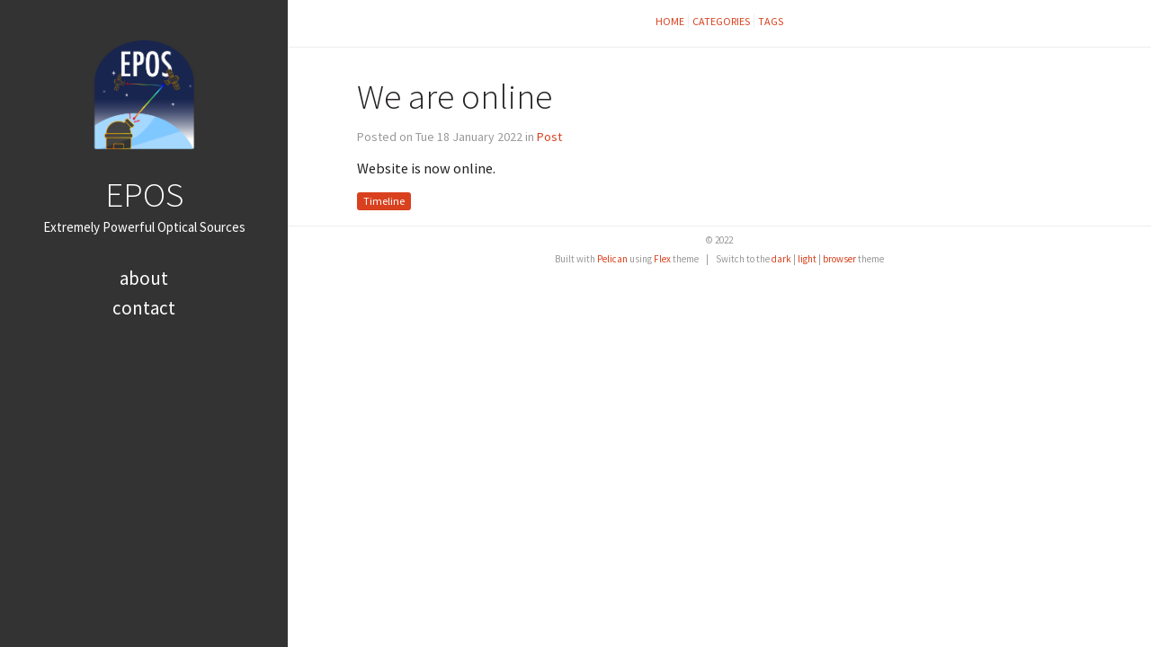

--- FILE ---
content_type: text/html
request_url: http://epos-space.com/online.html
body_size: 5085
content:

<!DOCTYPE html>
<html lang="en">
<head>
  <meta charset="utf-8" />
  <meta http-equiv="X-UA-Compatible" content="IE=edge" />
  <meta name="HandheldFriendly" content="True" />
  <meta name="viewport" content="width=device-width, initial-scale=1.0" />
    <meta name="robots" content="" />

  <link href="https://fonts.googleapis.com/css2?family=Source+Code+Pro:ital,wght@0,400;0,700;1,400&family=Source+Sans+Pro:ital,wght@0,300;0,400;0,700;1,400&display=swap" rel="stylesheet">

    <link rel="stylesheet/less" type="text/css" href="/theme/stylesheet/style.less">
    <script src="//cdnjs.cloudflare.com/ajax/libs/less.js/2.5.1/less.min.js" type="text/javascript"></script>

    <link id="dark-theme-style" rel="stylesheet" type="text/css"
          media="(prefers-color-scheme: dark)"
    href="/theme/stylesheet/dark-theme.min.css">

    <link id="pygments-dark-theme" rel="stylesheet" type="text/css"
              media="(prefers-color-scheme: dark)"
          href="/theme/pygments/monokai.min.css">
    <link id="pygments-light-theme" rel="stylesheet" type="text/css"
              media="(prefers-color-scheme: light), (prefers-color-scheme: no-preference)"
          href="/theme/pygments/github.min.css">


  <link rel="stylesheet" type="text/css" href="/theme/font-awesome/css/fontawesome.css">
  <link rel="stylesheet" type="text/css" href="/theme/font-awesome/css/brands.css">
  <link rel="stylesheet" type="text/css" href="/theme/font-awesome/css/solid.css">





  


 

<meta name="author" content="Aubin Donnot" />
<meta name="description" content="Website is now online." />
<meta name="keywords" content="Timeline">


  <meta property="og:site_name" content="EPOS"/>
  <meta property="og:title" content="We are online"/>
  <meta property="og:description" content="Website is now online."/>
  <meta property="og:locale" content="en_US"/>
  <meta property="og:url" content="/online.html"/>
  <meta property="og:type" content="article"/>
  <meta property="article:published_time" content="2022-01-18 00:00:00+00:00"/>
  <meta property="article:modified_time" content="2022-01-18 00:00:00+00:00"/>
  <meta property="article:author" content="/author/aubin-donnot.html">
  <meta property="article:section" content="Post"/>
  <meta property="article:tag" content="Timeline"/>
  <meta property="og:image" content="">

  <title>EPOS &ndash; We are online</title>

</head>
<body >
  <aside>
    <div>
      <a href="/">
        <img src="/theme/img/EPOS_logo_final.png" alt="EPOS" title="EPOS">
      </a>

      <h1>
        <a href="/">EPOS</a>
      </h1>

<p>Extremely Powerful Optical Sources</p>

      <nav>
        <ul class="list">


              <li>
                <a target="_self"
                   href="/pages/about.html#about">
                  About
                </a>
              </li>
              <li>
                <a target="_self"
                   href="/pages/contact.html#contact">
                  Contact
                </a>
              </li>

        </ul>
      </nav>

      <ul class="social">
          <li>
            <a  class="sc-You can add links in your config file" href="#" target="_blank">
              <i class="fab fa-You can add links in your config file"></i>
            </a>
          </li>
          <li>
            <a  class="sc-Another social link" href="#" target="_blank">
              <i class="fab fa-Another social link"></i>
            </a>
          </li>
      </ul>
    </div>

  </aside>
  <main>

    <nav>
      <a href="/">Home</a>

      <a href="/categories.html">Categories</a>
      <a href="/tags.html">Tags</a>


    </nav>

<article class="single">
  <header>
      
    <h1 id="online">We are online</h1>
    <p>
      Posted on Tue 18 January 2022 in <a href="/category/post.html">Post</a>

    </p>
  </header>


  <div>
    <p>Website is now online.</p>
  </div>
  <div class="tag-cloud">
    <p>
      <a href="/tag/timeline.html">Timeline</a>
    </p>
  </div>





</article>

    <footer>
<p>&copy; 2022 </p>
<p>
Built with <a href="http://getpelican.com" target="_blank">Pelican</a> using <a href="http://bit.ly/flex-pelican" target="_blank">Flex</a> theme
  <span class="footer-separator">|</span>
  Switch to the <a href="javascript:void(0)" onclick="theme.switch(`dark`)">dark</a> | <a href="javascript:void(0)" onclick="theme.switch(`light`)">light</a> | <a href="javascript:void(0)" onclick="theme.switch(`browser`)">browser</a> theme
  <script id="dark-theme-script"
          src="/theme/dark-theme/dark-theme.min.js"
          data-enable-auto-detect-theme="True"
          data-default-theme="light"
          type="text/javascript">
  </script>
</p>    </footer>
  </main>




<script type="application/ld+json">
{
  "@context" : "http://schema.org",
  "@type" : "Blog",
  "name": " EPOS ",
  "url" : "",
  "image": "",
  "description": "Optical Communications"
}
</script>

</body>
</html>

--- FILE ---
content_type: text/css
request_url: http://epos-space.com/theme/pygments/github.min.css
body_size: 4050
content:
.highlight .hll{background-color:#ffc}.highlight{background:#fff}.highlight .c{color:#998;font-style:italic}.highlight .err{color:#a61717;background-color:#e3d2d2}.highlight .k,.highlight .o{color:#000;font-weight:700}.highlight .ch,.highlight .cm{color:#998;font-style:italic}.highlight .cp{color:#999;font-weight:700;font-style:italic}.highlight .c1,.highlight .cpf{color:#998;font-style:italic}.highlight .cs{color:#999;font-weight:700;font-style:italic}.highlight .gd{color:#000;background-color:#fdd}.highlight .ge{color:#000;font-style:italic}.highlight .gr{color:#a00}.highlight .gh{color:#999}.highlight .gi{color:#000;background-color:#dfd}.highlight .go{color:#888}.highlight .gp{color:#555}.highlight .gs{font-weight:700}.highlight .gu{color:#aaa}.highlight .gt{color:#a00}.highlight .kc,.highlight .kd,.highlight .kn,.highlight .kp,.highlight .kr{color:#000;font-weight:700}.highlight .kt{color:#458;font-weight:700}.highlight .m{color:#099}.highlight .s{color:#d14}.highlight .na{color:teal}.highlight .nb{color:#0086b3}.highlight .nc{color:#458;font-weight:700}.highlight .no{color:teal}.highlight .nd{color:#3c5d5d;font-weight:700}.highlight .ni{color:purple}.highlight .ne,.highlight .nf,.highlight .nl{color:#900;font-weight:700}.highlight .nn{color:#555}.highlight .nt{color:navy}.highlight .nv{color:teal}.highlight .ow{color:#000;font-weight:700}.highlight .w{color:#bbb}.highlight .mb,.highlight .mf,.highlight .mh,.highlight .mi,.highlight .mo{color:#099}.highlight .dl,.highlight .s2,.highlight .sa,.highlight .sb,.highlight .sc,.highlight .sd,.highlight .se,.highlight .sh,.highlight .si,.highlight .sx{color:#d14}.highlight .sr{color:#009926}.highlight .s1{color:#d14}.highlight .ss{color:#990073}.highlight .bp{color:#999}.highlight .fm{color:#900;font-weight:700}.highlight .vc,.highlight .vg,.highlight .vi,.highlight .vm{color:teal}.highlight .il{color:#099}.literal-block .hll{background-color:#ffc}.literal-block{background:#fff}.literal-block .c{color:#998;font-style:italic}.literal-block .err{color:#a61717;background-color:#e3d2d2}.literal-block .k,.literal-block .o{color:#000;font-weight:700}.literal-block .ch,.literal-block .cm{color:#998;font-style:italic}.literal-block .cp{color:#999;font-weight:700;font-style:italic}.literal-block .c1,.literal-block .cpf{color:#998;font-style:italic}.literal-block .cs{color:#999;font-weight:700;font-style:italic}.literal-block .gd{color:#000;background-color:#fdd}.literal-block .ge{color:#000;font-style:italic}.literal-block .gr{color:#a00}.literal-block .gh{color:#999}.literal-block .gi{color:#000;background-color:#dfd}.literal-block .go{color:#888}.literal-block .gp{color:#555}.literal-block .gs{font-weight:700}.literal-block .gu{color:#aaa}.literal-block .gt{color:#a00}.literal-block .kc,.literal-block .kd,.literal-block .kn,.literal-block .kp,.literal-block .kr{color:#000;font-weight:700}.literal-block .kt{color:#458;font-weight:700}.literal-block .m{color:#099}.literal-block .s{color:#d14}.literal-block .na{color:teal}.literal-block .nb{color:#0086b3}.literal-block .nc{color:#458;font-weight:700}.literal-block .no{color:teal}.literal-block .nd{color:#3c5d5d;font-weight:700}.literal-block .ni{color:purple}.literal-block .ne,.literal-block .nf,.literal-block .nl{color:#900;font-weight:700}.literal-block .nn{color:#555}.literal-block .nt{color:navy}.literal-block .nv{color:teal}.literal-block .ow{color:#000;font-weight:700}.literal-block .w{color:#bbb}.literal-block .mb,.literal-block .mf,.literal-block .mh,.literal-block .mi,.literal-block .mo{color:#099}.literal-block .dl,.literal-block .s2,.literal-block .sa,.literal-block .sb,.literal-block .sc,.literal-block .sd,.literal-block .se,.literal-block .sh,.literal-block .si,.literal-block .sx{color:#d14}.literal-block .sr{color:#009926}.literal-block .s1{color:#d14}.literal-block .ss{color:#990073}.literal-block .bp{color:#999}.literal-block .fm{color:#900;font-weight:700}.literal-block .vc,.literal-block .vg,.literal-block .vi,.literal-block .vm{color:teal}.literal-block .il{color:#099}

--- FILE ---
content_type: text/css
request_url: http://epos-space.com/theme/stylesheet/dark-theme.min.css
body_size: 2583
content:
body{background-color:#333;color:#eee}hr{color:#222}aside,hr{background-color:#222}aside{color:#fff}aside form.navbar-search input#tipue_search_input{background-color:#1a1a1a;color:#eee}main nav{border-bottom-color:#222}main .translations a,main nav a{border-color:#222}main article kbd{background-color:#080808;color:#eee}main article blockquote,main article pre{border-left:8px solid #ffffff33}main article :not(pre)>code{background-color:#080808;border-color:#000}main article div#tipue_search_content .tipue_search_result span.tipue_search_content_bold{color:#fff}main article section#isso-thread .auth-section p.input-wrapper input,main article section#isso-thread .notification-section input,main article section#isso-thread div.textarea{background:#1a1a1a;color:#eee}main article section#isso-thread>h4{color:#eee}main article section#isso-thread .isso-postbox>.form-wrapper .preview{background:repeating-linear-gradient(-45deg,#222,#222 10px,#1a1a1a 0,#1a1a1a 20px)}main article section#isso-thread .isso-comment>div.text-wrapper>.isso-comment-header .author{color:#eee}main article section#isso-thread .isso-comment>div.text-wrapper>.isso-comment-header .note,main article section#isso-thread .isso-comment>div.text-wrapper>.isso-comment-header .spacer,main article section#isso-thread .isso-comment>div.text-wrapper>.isso-comment-header a.parent,main article section#isso-thread .isso-comment>div.text-wrapper>.isso-comment-header a.permalink{color:#999}main article section#isso-thread .isso-comment>div.text-wrapper>.isso-comment-header .note:hover,main article section#isso-thread .isso-comment>div.text-wrapper>.isso-comment-header .spacer:hover,main article section#isso-thread .isso-comment>div.text-wrapper>.isso-comment-header a.parent:hover,main article section#isso-thread .isso-comment>div.text-wrapper>.isso-comment-header a.permalink:hover{color:#eee}main article section#isso-thread .isso-comment>div.text-wrapper>.isso-comment-footer a:hover{text-shadow:#242121 0 0 1px!important}main footer{border-top-color:#222}div.related-posts{border-color:#222}div.admonition{color:#eee;background-color:#404040}div.admonition.attention,div.admonition.caution{color:#fbda7a;background-color:#4a3900}div.admonition.danger,div.admonition.error{color:#ebadb3;background-color:#28070a}div.admonition.hint{color:#7abaff;background-color:#001933}div.admonition.important,div.admonition.note{color:#a8eab7;background-color:#122b18}div.admonition.tip{color:#7abaff;background-color:#001933}div.admonition.warning{color:#fbda7a;background-color:#4a3900}div.figure{color:#bfbfbf}

--- FILE ---
content_type: text/css
request_url: http://epos-space.com/theme/pygments/monokai.min.css
body_size: 3841
content:
.highlight .hll{background-color:#49483e}.highlight{background:#272822;color:#f8f8f2}.highlight .c{color:#75715e}.highlight .err{color:#960050;background-color:#1e0010}.highlight .k{color:#66d9ef}.highlight .l{color:#ae81ff}.highlight .n{color:#f8f8f2}.highlight .o{color:#f92672}.highlight .p{color:#f8f8f2}.highlight .c1,.highlight .ch,.highlight .cm,.highlight .cp,.highlight .cpf,.highlight .cs{color:#75715e}.highlight .gd{color:#f92672}.highlight .ge{font-style:italic}.highlight .gi{color:#a6e22e}.highlight .go{color:#66d9ef}.highlight .gp{color:#f92672}.highlight .gp,.highlight .gs{font-weight:700}.highlight .gu{color:#75715e}.highlight .kc,.highlight .kd{color:#66d9ef}.highlight .kn{color:#f92672}.highlight .kp,.highlight .kr,.highlight .kt{color:#66d9ef}.highlight .ld{color:#e6db74}.highlight .m{color:#ae81ff}.highlight .s{color:#e6db74}.highlight .na{color:#a6e22e}.highlight .nb{color:#f8f8f2}.highlight .nc{color:#a6e22e}.highlight .no{color:#66d9ef}.highlight .nd{color:#a6e22e}.highlight .ni{color:#f8f8f2}.highlight .ne,.highlight .nf{color:#a6e22e}.highlight .nl,.highlight .nn{color:#f8f8f2}.highlight .nx{color:#a6e22e}.highlight .py{color:#f8f8f2}.highlight .nt{color:#f92672}.highlight .nv{color:#f8f8f2}.highlight .ow{color:#f92672}.highlight .w{color:#f8f8f2}.highlight .mb,.highlight .mf,.highlight .mh,.highlight .mi,.highlight .mo{color:#ae81ff}.highlight .dl,.highlight .s2,.highlight .sa,.highlight .sb,.highlight .sc,.highlight .sd{color:#e6db74}.highlight .se{color:#ae81ff}.highlight .s1,.highlight .sh,.highlight .si,.highlight .sr,.highlight .ss,.highlight .sx{color:#e6db74}.highlight .bp{color:#f8f8f2}.highlight .fm{color:#a6e22e}.highlight .vc,.highlight .vg,.highlight .vi,.highlight .vm{color:#f8f8f2}.highlight .il{color:#ae81ff}.literal-block .hll{background-color:#49483e}.literal-block{background:#272822;color:#f8f8f2}.literal-block .c{color:#75715e}.literal-block .err{color:#960050;background-color:#1e0010}.literal-block .k{color:#66d9ef}.literal-block .l{color:#ae81ff}.literal-block .n{color:#f8f8f2}.literal-block .o{color:#f92672}.literal-block .p{color:#f8f8f2}.literal-block .c1,.literal-block .ch,.literal-block .cm,.literal-block .cp,.literal-block .cpf,.literal-block .cs{color:#75715e}.literal-block .gd{color:#f92672}.literal-block .ge{font-style:italic}.literal-block .gi{color:#a6e22e}.literal-block .go{color:#66d9ef}.literal-block .gp{color:#f92672;font-weight:700}.literal-block .gs{font-weight:700}.literal-block .gu{color:#75715e}.literal-block .kc,.literal-block .kd{color:#66d9ef}.literal-block .kn{color:#f92672}.literal-block .kp,.literal-block .kr,.literal-block .kt{color:#66d9ef}.literal-block .ld{color:#e6db74}.literal-block .m{color:#ae81ff}.literal-block .s{color:#e6db74}.literal-block .na{color:#a6e22e}.literal-block .nb{color:#f8f8f2}.literal-block .nc{color:#a6e22e}.literal-block .no{color:#66d9ef}.literal-block .nd{color:#a6e22e}.literal-block .ni{color:#f8f8f2}.literal-block .ne,.literal-block .nf{color:#a6e22e}.literal-block .nl,.literal-block .nn{color:#f8f8f2}.literal-block .nx{color:#a6e22e}.literal-block .py{color:#f8f8f2}.literal-block .nt{color:#f92672}.literal-block .nv{color:#f8f8f2}.literal-block .ow{color:#f92672}.literal-block .w{color:#f8f8f2}.literal-block .mb,.literal-block .mf,.literal-block .mh,.literal-block .mi,.literal-block .mo{color:#ae81ff}.literal-block .dl,.literal-block .s2,.literal-block .sa,.literal-block .sb,.literal-block .sc,.literal-block .sd{color:#e6db74}.literal-block .se{color:#ae81ff}.literal-block .s1,.literal-block .sh,.literal-block .si,.literal-block .sr,.literal-block .ss,.literal-block .sx{color:#e6db74}.literal-block .bp{color:#f8f8f2}.literal-block .fm{color:#a6e22e}.literal-block .vc,.literal-block .vg,.literal-block .vi,.literal-block .vm{color:#f8f8f2}.literal-block .il{color:#ae81ff}

--- FILE ---
content_type: application/javascript
request_url: http://epos-space.com/theme/dark-theme/dark-theme.min.js
body_size: 974
content:
function ThemeManager(e){var t=e.defaultTheme,r="true"===e.enableAutoDetectTheme.toLowerCase(),a=window.matchMedia("light"===t?"(prefers-color-scheme: dark)":"(prefers-color-scheme: dark), (prefers-color-scheme: no-preference)");function d(e,t){var r=document.getElementById(e);r.disabled=!t,r.media=""}function m(){var e=localStorage.getItem("themeOverride");"light"!==e&&"dark"!==e&&(e="browser"===e||r?a.matches?"dark":"light":t),d("dark-theme-style","dark"===e),d("pygments-dark-theme","dark"===e),d("pygments-light-theme","light"===e),"dark"===e?(document.body.classList.add("dark-theme"),document.body.classList.remove("light-theme")):(document.body.classList.add("light-theme"),document.body.classList.remove("dark-theme"))}this.switch=function(e){localStorage.setItem("themeOverride",e),m()};var o=localStorage.getItem("themeOverride");"light"!==o&&"dark"!==o||m(),a.addListener(m)}window.theme=new ThemeManager(document.getElementById("dark-theme-script").dataset);